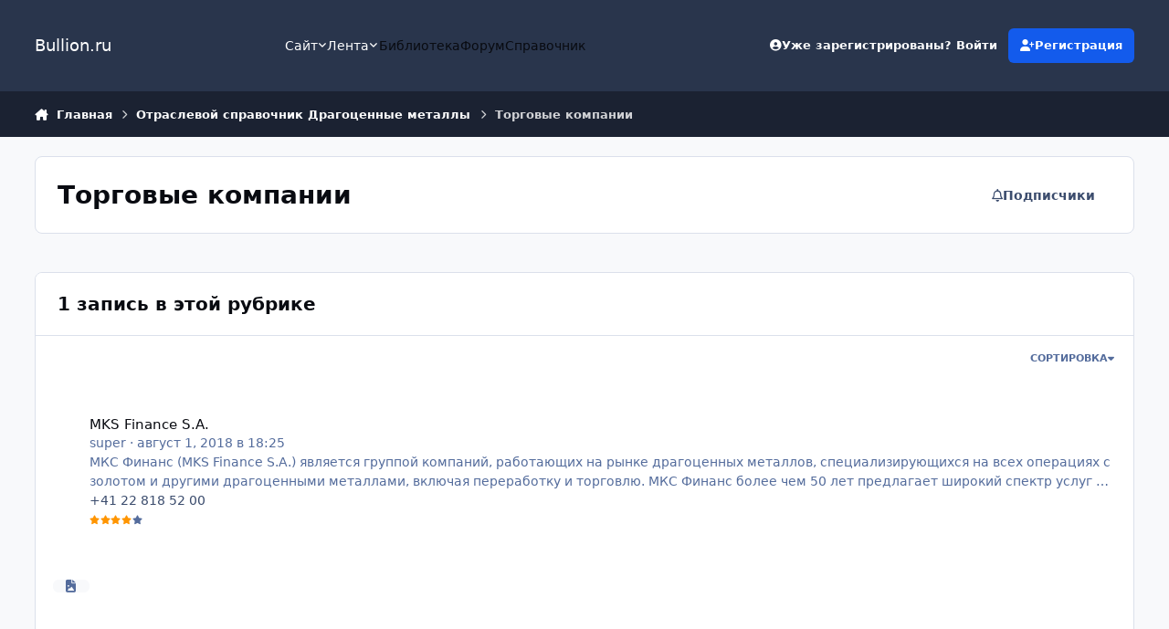

--- FILE ---
content_type: text/html;charset=UTF-8
request_url: https://bullion.ru/cat/trader/
body_size: 12815
content:
<!DOCTYPE html>
<html lang="ru-RU" dir="ltr" 

data-ips-path="/cat/trader/"
data-ips-scheme='system'
data-ips-scheme-active='system'
data-ips-scheme-default='system'
data-ips-theme="21"
data-ips-scheme-toggle="true"


    data-ips-guest


data-ips-theme-setting-change-scheme='1'
data-ips-theme-setting-link-panels='1'
data-ips-theme-setting-nav-bar-icons='0'
data-ips-theme-setting-mobile-icons-location='footer'
data-ips-theme-setting-mobile-footer-labels='1'
data-ips-theme-setting-sticky-sidebar='1'
data-ips-theme-setting-flip-sidebar='0'

data-ips-layout='default'



>
	<head data-ips-hook="head">
		<meta charset="utf-8">
		<title data-ips-hook="title">Торговые компании - Отраслевой справочник Драгоценные металлы</title>
		
		
		
		

	
	<script>(() => document.documentElement.setAttribute('data-ips-scheme', (window.matchMedia('(prefers-color-scheme:dark)').matches) ? 'dark':'light'))();</script>

		


	<script>
		(() => {
			function getCookie(n) {
				let v = `; ${document.cookie}`, parts = v.split(`; ${n}=`);
				if (parts.length === 2) return parts.pop().split(';').shift();
			}
			
			const s = getCookie('ips4_scheme_preference');
			if(!s || s === document.documentElement.getAttribute("data-ips-scheme-active")) return;
			if(s === "system"){
				document.documentElement.setAttribute('data-ips-scheme',(window.matchMedia('(prefers-color-scheme:dark)').matches)?'dark':'light');
			} else {
				document.documentElement.setAttribute("data-ips-scheme",s);
			}
			document.documentElement.setAttribute("data-ips-scheme-active",s);
		})();
	</script>

		
		
		
		
		


	<!--!Font Awesome Free 6 by @fontawesome - https://fontawesome.com License - https://fontawesome.com/license/free Copyright 2024 Fonticons, Inc.-->
	<link rel='stylesheet' href='//bullion.ru/applications/core/interface/static/fontawesome/css/all.min.css?v=6.7.2'>



	<link rel='stylesheet' href='//bullion.ru/static/css/core_global_framework_framework.css?v=5f2676d6301769705851'>

	<link rel='stylesheet' href='//bullion.ru/static/css/core_global_flags.css?v=5f2676d6301769705851'>

	<link rel='stylesheet' href='//bullion.ru/static/css/core_front_core.css?v=5f2676d6301769705851'>

	<link rel='stylesheet' href='//bullion.ru/static/css/cms_front_records_list.css?v=5f2676d6301769705851'>


<!-- Content Config CSS Properties -->
<style id="contentOptionsCSS">
    :root {
        --i-embed-max-width: 1024px;
        --i-embed-default-width: 1024px;
        --i-embed-media-max-width: 100%;
    }
</style>



	
	
	<style id="themeVariables">
		
	</style>

	
		<style id="themeCustomCSS">
			
		</style>
	

	


		



	<meta name="viewport" content="width=device-width, initial-scale=1, viewport-fit=cover">
	<meta name="apple-mobile-web-app-status-bar-style" content="black-translucent">
	
	
		
		
			<meta property="og:image" content="https://bullion.ru/uploads/monthly_2025_11/logo.gif.9c669be8d0046a0ee7d061aa8fb5a023.gif">
		
	
	
		<meta name="twitter:card" content="summary_large_image">
	
	
	
		
			
				
					<meta property="og:url" content="https://bullion.ru/cat/trader/">
				
			
		
	
		
			
				
					<meta property="og:title" content="Торговые компании">
				
			
		
	
		
			
				
					<meta property="og:type" content="website">
				
			
		
	
		
			
		
	
		
			
				
					<meta name="description" content="">
				
			
		
	
		
			
				
					<meta property="og:description" content="">
				
			
		
	
	
		
			<link rel="canonical" href="https://bullion.ru/cat/trader/">
		
	
	
	
	
	
	<link rel="manifest" href="https://bullion.ru/manifest.webmanifest/">
	
	

	
	
		
	

	
	


		

	
	<link rel='icon' href='https://bullion.ru/uploads/monthly_2026_01/favicon.ico' type="image/x-icon">

	</head>
	<body data-ips-hook="body" class="ipsApp ipsApp_front  cCmsDatabase_directory" data-contentClass="IPS\cms\Categories15" data-controller="core.front.core.app" data-pageApp="cms" data-pageLocation="front" data-pageModule="pages" data-pageController="page" >
		<a href="#ipsLayout__main" class="ipsSkipToContent">Перейти к содержанию</a>
		
		
		

<i-pull-to-refresh aria-hidden="true">
	<div class="iPullToRefresh"></div>
</i-pull-to-refresh>
		


	<i-pwa-install id="ipsPwaInstall">
		
		
			
		
		<div class="iPwaInstall__content">
			<div class="iPwaInstall__title">View in the app</div>
			<p class="iPwaInstall__desc">A better way to browse. <strong>Learn more</strong>.</p>
		</div>
		<button type="button" class="iPwaInstall__learnMore" popovertarget="iPwaInstall__learnPopover">Learn more</button>
		<button type="button" class="iPwaInstall__dismiss" id="iPwaInstall__dismiss"><span aria-hidden="true">&times;</span><span class="ipsInvisible">Dismiss</span></button>
	</i-pwa-install>
	
	<i-card popover id="iPwaInstall__learnPopover">
		<button class="iCardDismiss" type="button" tabindex="-1" popovertarget="iPwaInstall__learnPopover" popovertargetaction="hide">Close</button>
		<div class="iCard">
			<div class="iCard__content iPwaInstallPopover">
				<div class="i-flex i-gap_2">
					
						
					
					<div class="i-flex_11 i-align-self_center">
						<div class="i-font-weight_700 i-color_hard">Bullion.ru</div>
						<p>A full-screen app on your home screen with push notifications, badges and more.</p>
					</div>
				</div>

				<div class="iPwaInstallPopover__ios">
					<div class="iPwaInstallPopover__title">
						<svg xmlns="http://www.w3.org/2000/svg" viewBox="0 0 384 512"><path d="M318.7 268.7c-.2-36.7 16.4-64.4 50-84.8-18.8-26.9-47.2-41.7-84.7-44.6-35.5-2.8-74.3 20.7-88.5 20.7-15 0-49.4-19.7-76.4-19.7C63.3 141.2 4 184.8 4 273.5q0 39.3 14.4 81.2c12.8 36.7 59 126.7 107.2 125.2 25.2-.6 43-17.9 75.8-17.9 31.8 0 48.3 17.9 76.4 17.9 48.6-.7 90.4-82.5 102.6-119.3-65.2-30.7-61.7-90-61.7-91.9zm-56.6-164.2c27.3-32.4 24.8-61.9 24-72.5-24.1 1.4-52 16.4-67.9 34.9-17.5 19.8-27.8 44.3-25.6 71.9 26.1 2 49.9-11.4 69.5-34.3z"/></svg>
						<span>To install this app on iOS and iPadOS</span>
					</div>
					<ol class="ipsList ipsList--bullets i-color_soft i-margin-top_2">
						<li>Tap the <svg xmlns='http://www.w3.org/2000/svg' viewBox='0 0 416 550.4' class='iPwaInstallPopover__svg'><path d='M292.8 129.6 208 44.8l-84.8 84.8-22.4-22.4L208 0l107.2 107.2-22.4 22.4Z'/><path d='M192 22.4h32v336h-32v-336Z'/><path d='M368 550.4H48c-27.2 0-48-20.8-48-48v-288c0-27.2 20.8-48 48-48h112v32H48c-9.6 0-16 6.4-16 16v288c0 9.6 6.4 16 16 16h320c9.6 0 16-6.4 16-16v-288c0-9.6-6.4-16-16-16H256v-32h112c27.2 0 48 20.8 48 48v288c0 27.2-20.8 48-48 48Z'/></svg> Share icon in Safari</li>
						<li>Scroll the menu and tap <strong>Add to Home Screen</strong>.</li>
						<li>Tap <strong>Add</strong> in the top-right corner.</li>
					</ol>
				</div>
				<div class="iPwaInstallPopover__android">
					<div class="iPwaInstallPopover__title">
						<svg xmlns="http://www.w3.org/2000/svg" viewBox="0 0 576 512"><path d="M420.6 301.9a24 24 0 1 1 24-24 24 24 0 0 1 -24 24m-265.1 0a24 24 0 1 1 24-24 24 24 0 0 1 -24 24m273.7-144.5 47.9-83a10 10 0 1 0 -17.3-10h0l-48.5 84.1a301.3 301.3 0 0 0 -246.6 0L116.2 64.5a10 10 0 1 0 -17.3 10h0l47.9 83C64.5 202.2 8.2 285.6 0 384H576c-8.2-98.5-64.5-181.8-146.9-226.6"/></svg>
						<span>To install this app on Android</span>
					</div>
					<ol class="ipsList ipsList--bullets i-color_soft i-margin-top_2">
						<li>Tap the 3-dot menu (⋮) in the top-right corner of the browser.</li>
						<li>Tap <strong>Add to Home screen</strong> or <strong>Install app</strong>.</li>
						<li>Confirm by tapping <strong>Install</strong>.</li>
					</ol>
				</div>
			</div>
		</div>
	</i-card>

		
		<div class="ipsLayout" id="ipsLayout" data-ips-hook="layout">
			
			<div class="ipsLayout__app" data-ips-hook="app">
				
				<div data-ips-hook="mobileHeader" class="ipsMobileHeader ipsResponsive_header--mobile">
					
<a href="https://bullion.ru/" data-ips-hook="logo" class="ipsLogo ipsLogo--mobile" accesskey="1">
	
		

		

	
  	<div class="ipsLogo__text">
		<span class="ipsLogo__name" data-ips-theme-text="set__i-logo-text">Bullion.ru</span>
		
			<span class="ipsLogo__slogan" data-ips-theme-text="set__i-logo-slogan"></span>
		
	</div>
</a>
					
<ul data-ips-hook="mobileNavHeader" class="ipsMobileNavIcons ipsResponsive_header--mobile">
	
		<li data-el="guest">
			<button type="button" class="ipsMobileNavIcons__button ipsMobileNavIcons__button--primary" popovertarget="ipsOffCanvas--guest">
				<span>Войти</span>
			</button>
		</li>
	
	
	
    
	
	
</ul>
				</div>
				
				


				
					
<nav class="ipsBreadcrumb ipsBreadcrumb--mobile ipsResponsive_header--mobile" aria-label="Breadcrumbs" >
	<ol itemscope itemtype="https://schema.org/BreadcrumbList" class="ipsBreadcrumb__list">
		<li itemprop="itemListElement" itemscope itemtype="https://schema.org/ListItem">
			<a title="Главная" href="https://bullion.ru/" itemprop="item">
				<i class="fa-solid fa-house-chimney"></i> <span itemprop="name">Главная</span>
			</a>
			<meta itemprop="position" content="1">
		</li>
		
		
		
			
				<li itemprop="itemListElement" itemscope itemtype="https://schema.org/ListItem">
					<a href="https://bullion.ru/cat/" itemprop="item">
						<span itemprop="name">Отраслевой справочник Драгоценные металлы </span>
					</a>
					<meta itemprop="position" content="2">
				</li>
			
			
		
			
				<li aria-current="location" itemprop="itemListElement" itemscope itemtype="https://schema.org/ListItem">
					<span itemprop="name">Торговые компании</span>
					<meta itemprop="position" content="3">
				</li>
			
			
		
	</ol>
	<ul class="ipsBreadcrumb__feed" data-ips-hook="feed">
		
		<li >
			<a data-action="defaultStream" href="https://bullion.ru/discover/" ><i class="fa-regular fa-file-lines"></i> <span data-role="defaultStreamName">Новое</span></a>
		</li>
	</ul>
</nav>
				
				
					<header data-ips-hook="header" class="ipsHeader ipsResponsive_header--desktop">
						
						
							<div data-ips-hook="primaryHeader" class="ipsHeader__primary" >
								<div class="ipsWidth ipsHeader__align">
									<div data-ips-header-position="4" class="ipsHeader__start">


	
		<div data-ips-header-content='logo'>
			<!-- logo -->
			
				
<a href="https://bullion.ru/" data-ips-hook="logo" class="ipsLogo ipsLogo--desktop" accesskey="1">
	
		

		

	
  	<div class="ipsLogo__text">
		<span class="ipsLogo__name" data-ips-theme-text="set__i-logo-text">Bullion.ru</span>
		
			<span class="ipsLogo__slogan" data-ips-theme-text="set__i-logo-slogan"></span>
		
	</div>
</a>
			
			
			    
			    
			    
			    
			
		</div>
	

	

	

	

	
</div>
									<div data-ips-header-position="5" class="ipsHeader__center">


	

	
		<div data-ips-header-content='navigation'>
			<!-- navigation -->
			
			
			    
				    


<nav data-ips-hook="navBar" class="ipsNav" aria-label="Primary">
	<i-navigation-menu >
		<ul class="ipsNavBar" data-role="menu">
			


	
		
		
		
		<li  data-id="1"  data-navApp="core" data-navExt="Menu" >
			
			
				<button popovertarget="elNavSecondary_1" type="button" class="ipsNavBar__item">
					<span class="ipsNavBar__icon" aria-hidden="true">
						
							<i class="fa-solid fa-bars-staggered"></i>
						
					</span>
					<span class="ipsNavBar__text">
						<span class="ipsNavBar__label">Сайт</span>
						<i class="fa-solid fa-angle-down"></i>
					</span>
				</button>
				
					<ul class='ipsNav__dropdown' id='elNavSecondary_1' popover>
						
							

	

	
		
			<li >
				<a href='https://bullion.ru/gallery/' >
					<span class="ipsNavBar__icon" aria-hidden="true">
						
							<i class="fa-solid" style="--icon:'\f87c'"></i>
						
					</span>
					<span class="ipsNavBar__text">
						<span class="ipsNavBar__label">Фото</span>
					</span>
				</a>
			</li>
		
	

	
		
			<li >
				<a href='https://bullion.ru/files/' >
					<span class="ipsNavBar__icon" aria-hidden="true">
						
							<i class="fa-solid" style="--icon:'\f019'"></i>
						
					</span>
					<span class="ipsNavBar__text">
						<span class="ipsNavBar__label">Файлы</span>
					</span>
				</a>
			</li>
		
	

	
		
			<li >
				<a href='https://bullion.ru' >
					<span class="ipsNavBar__icon" aria-hidden="true">
						
							<i class="fa-solid" style="--icon:'\f15c'"></i>
						
					</span>
					<span class="ipsNavBar__text">
						<span class="ipsNavBar__label">Драгоценные металлы</span>
					</span>
				</a>
			</li>
		
	

	
		
			<li >
				<a href='https://bullion.ru/events/' >
					<span class="ipsNavBar__icon" aria-hidden="true">
						
							<i class="fa-solid" style="--icon:'\f133'"></i>
						
					</span>
					<span class="ipsNavBar__text">
						<span class="ipsNavBar__label">Календарь</span>
					</span>
				</a>
			</li>
		
	

	
		
			<li >
				<a href='https://bullion.ru/guidelines/' >
					<span class="ipsNavBar__icon" aria-hidden="true">
						
							<i class="fa-solid" style="--icon:'\f058'"></i>
						
					</span>
					<span class="ipsNavBar__text">
						<span class="ipsNavBar__label">Правила</span>
					</span>
				</a>
			</li>
		
	

	

	

	
		
			<li >
				<a href='https://bullion.ru/leaderboard/' >
					<span class="ipsNavBar__icon" aria-hidden="true">
						
							<i class="fa-solid" style="--icon:'\f091'"></i>
						
					</span>
					<span class="ipsNavBar__text">
						<span class="ipsNavBar__label">Лидеры</span>
					</span>
				</a>
			</li>
		
	

						
					</ul>
				
			
		</li>
	

	
		
		
		
		<li  data-id="2"  data-navApp="core" data-navExt="Menu" >
			
			
				<button popovertarget="elNavSecondary_2" type="button" class="ipsNavBar__item">
					<span class="ipsNavBar__icon" aria-hidden="true">
						
							<i class="fa-regular fa-newspaper"></i>
						
					</span>
					<span class="ipsNavBar__text">
						<span class="ipsNavBar__label">Лента</span>
						<i class="fa-solid fa-angle-down"></i>
					</span>
				</button>
				
					<ul class='ipsNav__dropdown' id='elNavSecondary_2' popover>
						
							

	
		
			<li >
				<a href='https://bullion.ru/discover/' >
					<span class="ipsNavBar__icon" aria-hidden="true">
						
							<i class="fa-solid" style="--icon:'\f0ca'"></i>
						
					</span>
					<span class="ipsNavBar__text">
						<span class="ipsNavBar__label">Новое</span>
					</span>
				</a>
			</li>
		
	

	

	

	

	

	
		
			<li >
				<a href='https://bullion.ru/featured/' >
					<span class="ipsNavBar__icon" aria-hidden="true">
						
							<i class="fa-solid" style="--icon:'\f1c5'"></i>
						
					</span>
					<span class="ipsNavBar__text">
						<span class="ipsNavBar__label">Избранное</span>
					</span>
				</a>
			</li>
		
	

						
					</ul>
				
			
		</li>
	

	
		
		
		
		<li  data-id="19"  data-navApp="cms" data-navExt="Pages" >
			
			
				<a href="https://bullion.ru/library/"  data-navItem-id="19" >
					<span class="ipsNavBar__icon" aria-hidden="true">
						
							<i class="fa-solid" style="--icon:'\f15c'"></i>
						
					</span>
					<span class="ipsNavBar__text">
						<span class="ipsNavBar__label">Библиотека</span>
					</span>
				</a>
			
		</li>
	

	
		
		
		
		<li  data-id="10"  data-navApp="forums" data-navExt="Forums" >
			
			
				<a href="https://bullion.ru/forums/"  data-navItem-id="10" >
					<span class="ipsNavBar__icon" aria-hidden="true">
						
							<i class="fa-solid" style="--icon:'\f075'"></i>
						
					</span>
					<span class="ipsNavBar__text">
						<span class="ipsNavBar__label">Форум</span>
					</span>
				</a>
			
		</li>
	

	
		
		
			
		
		
		<li  data-id="20" data-active data-navApp="cms" data-navExt="Pages" >
			
			
				<a href="https://bullion.ru/cat/"  data-navItem-id="20" aria-current="page">
					<span class="ipsNavBar__icon" aria-hidden="true">
						
							<i class="fa-solid" style="--icon:'\f15c'"></i>
						
					</span>
					<span class="ipsNavBar__text">
						<span class="ipsNavBar__label">Справочник</span>
					</span>
				</a>
			
		</li>
	

			<li data-role="moreLi" hidden>
				<button popovertarget="nav__more" type="button">
					<span class="ipsNavBar__icon" aria-hidden="true">
						<i class="fa-solid fa-bars"></i>
					</span>
					<span class="ipsNavBar__text">
						<span class="ipsNavBar__label">Больше</span>
						<i class="fa-solid fa-angle-down"></i>
					</span>
				</button>
				<ul class="ipsNav__dropdown" id="nav__more" popover data-role="moreMenu"></ul>
			</li>
		</ul>
		<div class="ipsNavPriority js-ipsNavPriority" aria-hidden="true">
			<ul class="ipsNavBar" data-role="clone">
				<li data-role="moreLiClone">
					<button popovertarget="nav__more" type="button">
						<span class="ipsNavBar__icon" aria-hidden="true">
							<i class="fa-solid fa-bars"></i>
						</span>
						<span class="ipsNavBar__text">
							<span class="ipsNavBar__label">Больше</span>
							<i class="fa-solid fa-angle-down"></i>
						</span>
					</button>
				</li>
				


	
		
		
		
		<li  data-id="1"  data-navApp="core" data-navExt="Menu" >
			
			
				<button popovertarget="elNavSecondary_1" type="button" class="ipsNavBar__item">
					<span class="ipsNavBar__icon" aria-hidden="true">
						
							<i class="fa-solid fa-bars-staggered"></i>
						
					</span>
					<span class="ipsNavBar__text">
						<span class="ipsNavBar__label">Сайт</span>
						<i class="fa-solid fa-angle-down"></i>
					</span>
				</button>
				
			
		</li>
	

	
		
		
		
		<li  data-id="2"  data-navApp="core" data-navExt="Menu" >
			
			
				<button popovertarget="elNavSecondary_2" type="button" class="ipsNavBar__item">
					<span class="ipsNavBar__icon" aria-hidden="true">
						
							<i class="fa-regular fa-newspaper"></i>
						
					</span>
					<span class="ipsNavBar__text">
						<span class="ipsNavBar__label">Лента</span>
						<i class="fa-solid fa-angle-down"></i>
					</span>
				</button>
				
			
		</li>
	

	
		
		
		
		<li  data-id="19"  data-navApp="cms" data-navExt="Pages" >
			
			
				<a href="https://bullion.ru/library/"  data-navItem-id="19" >
					<span class="ipsNavBar__icon" aria-hidden="true">
						
							<i class="fa-solid" style="--icon:'\f15c'"></i>
						
					</span>
					<span class="ipsNavBar__text">
						<span class="ipsNavBar__label">Библиотека</span>
					</span>
				</a>
			
		</li>
	

	
		
		
		
		<li  data-id="10"  data-navApp="forums" data-navExt="Forums" >
			
			
				<a href="https://bullion.ru/forums/"  data-navItem-id="10" >
					<span class="ipsNavBar__icon" aria-hidden="true">
						
							<i class="fa-solid" style="--icon:'\f075'"></i>
						
					</span>
					<span class="ipsNavBar__text">
						<span class="ipsNavBar__label">Форум</span>
					</span>
				</a>
			
		</li>
	

	
		
		
			
		
		
		<li  data-id="20" data-active data-navApp="cms" data-navExt="Pages" >
			
			
				<a href="https://bullion.ru/cat/"  data-navItem-id="20" aria-current="page">
					<span class="ipsNavBar__icon" aria-hidden="true">
						
							<i class="fa-solid" style="--icon:'\f15c'"></i>
						
					</span>
					<span class="ipsNavBar__text">
						<span class="ipsNavBar__label">Справочник</span>
					</span>
				</a>
			
		</li>
	

			</ul>
		</div>
	</i-navigation-menu>
</nav>
			    
			    
			    
			    
			
		</div>
	

	

	

	
</div>
									<div data-ips-header-position="6" class="ipsHeader__end">


	

	

	
		<div data-ips-header-content='user'>
			<!-- user -->
			
			
			    
			    
			        
				    

	<ul id="elUserNav" data-ips-hook="userBarGuest" class="ipsUserNav ipsUserNav--guest">
        
		
        
        
        
            
            <li id="elSignInLink" data-el="sign-in">
                <button type="button" id="elUserSignIn" popovertarget="elUserSignIn_menu" class="ipsUserNav__link">
                	<i class="fa-solid fa-circle-user"></i>
                	<span class="ipsUserNav__text">Уже зарегистрированы? Войти</span>
                </button>                
                
<i-dropdown popover id="elUserSignIn_menu">
	<div class="iDropdown">
		<form accept-charset='utf-8' method='post' action='https://bullion.ru/login/'>
			<input type="hidden" name="csrfKey" value="8de4056615831fd5fc30c53ea15195a5">
			<input type="hidden" name="ref" value="aHR0cHM6Ly9idWxsaW9uLnJ1L2NhdC90cmFkZXIv">
			<div data-role="loginForm">
				
				
				
					
<div class="">
	<h4 class="ipsTitle ipsTitle--h3 i-padding_2 i-padding-bottom_0 i-color_hard">Войти</h4>
	<ul class='ipsForm ipsForm--vertical ipsForm--login-popup'>
		<li class="ipsFieldRow ipsFieldRow--noLabel ipsFieldRow--fullWidth">
			<label class="ipsFieldRow__label" for="login_popup_email">Email адрес</label>
			<div class="ipsFieldRow__content">
                <input type="email" class='ipsInput ipsInput--text' placeholder="Email адрес" name="auth" autocomplete="email" id='login_popup_email'>
			</div>
		</li>
		<li class="ipsFieldRow ipsFieldRow--noLabel ipsFieldRow--fullWidth">
			<label class="ipsFieldRow__label" for="login_popup_password">Пароль</label>
			<div class="ipsFieldRow__content">
				<input type="password" class='ipsInput ipsInput--text' placeholder="Пароль" name="password" autocomplete="current-password" id='login_popup_password'>
			</div>
		</li>
		<li class="ipsFieldRow ipsFieldRow--checkbox">
			<input type="checkbox" name="remember_me" id="remember_me_checkbox_popup" value="1" checked class="ipsInput ipsInput--toggle">
			<div class="ipsFieldRow__content">
				<label class="ipsFieldRow__label" for="remember_me_checkbox_popup">Запомнить</label>
				<div class="ipsFieldRow__desc">Не рекомендуется для компьютеров с общим доступом</div>
			</div>
		</li>
		<li class="ipsSubmitRow">
			<button type="submit" name="_processLogin" value="usernamepassword" class="ipsButton ipsButton--primary i-width_100p">Войти</button>
			
				<p class="i-color_soft i-link-color_inherit i-font-weight_500 i-font-size_-1 i-margin-top_2">
					
						<a href='https://bullion.ru/lostpassword/' data-ipsDialog data-ipsDialog-title='Забыли пароль?'>
					
					Забыли пароль?</a>
				</p>
			
		</li>
	</ul>
</div>
				
			</div>
		</form>
	</div>
</i-dropdown>
            </li>
            
        
		
			<li data-el="sign-up">
				
					<a href="https://bullion.ru/register/" class="ipsUserNav__link ipsUserNav__link--sign-up" data-ipsdialog data-ipsdialog-size="narrow" data-ipsdialog-title="Регистрация"  id="elRegisterButton">
						<i class="fa-solid fa-user-plus"></i>
						<span class="ipsUserNav__text">Регистрация</span>
					</a>
				
			</li>
		
		
	</ul>

			    
			    
			    
			
		</div>
	

	

	
</div>
								</div>
							</div>
						
						
							<div data-ips-hook="secondaryHeader" class="ipsHeader__secondary" >
								<div class="ipsWidth ipsHeader__align">
									<div data-ips-header-position="7" class="ipsHeader__start">


	

	

	

	
		<div data-ips-header-content='breadcrumb'>
			<!-- breadcrumb -->
			
			
			    
			    
			    
				    
<nav class="ipsBreadcrumb ipsBreadcrumb--top " aria-label="Breadcrumbs" >
	<ol itemscope itemtype="https://schema.org/BreadcrumbList" class="ipsBreadcrumb__list">
		<li itemprop="itemListElement" itemscope itemtype="https://schema.org/ListItem">
			<a title="Главная" href="https://bullion.ru/" itemprop="item">
				<i class="fa-solid fa-house-chimney"></i> <span itemprop="name">Главная</span>
			</a>
			<meta itemprop="position" content="1">
		</li>
		
		
		
			
				<li itemprop="itemListElement" itemscope itemtype="https://schema.org/ListItem">
					<a href="https://bullion.ru/cat/" itemprop="item">
						<span itemprop="name">Отраслевой справочник Драгоценные металлы </span>
					</a>
					<meta itemprop="position" content="2">
				</li>
			
			
		
			
				<li aria-current="location" itemprop="itemListElement" itemscope itemtype="https://schema.org/ListItem">
					<span itemprop="name">Торговые компании</span>
					<meta itemprop="position" content="3">
				</li>
			
			
		
	</ol>
	<ul class="ipsBreadcrumb__feed" data-ips-hook="feed">
		
		<li >
			<a data-action="defaultStream" href="https://bullion.ru/discover/" ><i class="fa-regular fa-file-lines"></i> <span data-role="defaultStreamName">Новое</span></a>
		</li>
	</ul>
</nav>
			    
			    
			
		</div>
	

	
</div>
									<div data-ips-header-position="8" class="ipsHeader__center">


	

	

	

	

	
</div>
									<div data-ips-header-position="9" class="ipsHeader__end">


	

	

	

	

	
		<div data-ips-header-content='search'>
			<!-- search -->
			
			
			    
			    
			    
			    
				    

			    
			
		</div>
	
</div>
								</div>
							</div>
						
					</header>
				
				<main data-ips-hook="main" class="ipsLayout__main" id="ipsLayout__main" tabindex="-1">
					<div class="ipsWidth ipsWidth--main-content">
						<div class="ipsContentWrap">
							
							

							<div class="ipsLayout__columns">
								<section data-ips-hook="primaryColumn" class="ipsLayout__primary-column">
									
									
									
                                    
									

	





    
    

									


	<header class="ipsPageHeader ipsBox ipsPull ipsPageHeader--database-category">
		<div class="ipsPageHeader__row">
			<div class='ipsPageHeader__primary'>
				<h1 class='ipsPageHeader__title'>Торговые компании</h1>
				<div class='ipsPageHeader__desc'></div>
			</div>
			<div class="ipsButtons">
				

<div data-followApp='cms' data-followArea='categories15' data-followID='64' data-controller='core.front.core.followButton'>
	

	<a data-ips-hook="guest" href="https://bullion.ru/login/" rel="nofollow" class="ipsButton ipsButton--follow" data-role="followButton" data-ipstooltip title="Авторизация">
		<span>
			<i class="fa-regular fa-bell"></i>
			<span class="ipsButton__label">Подписчики</span>
		</span>
		
	</a>

</div>
			</div>
		</div>
	</header>





	<ul class="ipsButtons ipsButtons--main">
		
		
	</ul>



<div class='ipsBox ipsBox--cmsCategoryTable ipsPull'  data-baseurl='https://bullion.ru/cat/trader/?d=15' data-resort='listResort' data-controller='core.global.core.table'>

    
	<h2 class='ipsBox__header'>
	    
	    
	        1 запись в этой рубрике
	    
	</h2>
	

	<div class="ipsButtonBar ipsButtonBar--top">
		
		<div class='ipsButtonBar__end'>
			<ul class='ipsDataFilters'>
				
					<li>
						<button type="button" id="elSortByMenu_1fd19c914675a844053d983aec4050d8" popovertarget="elSortByMenu_1fd19c914675a844053d983aec4050d8_menu" class='ipsDataFilters__button' data-role='sortButton'>Сортировка <i class="fa-solid fa-caret-down"></i></button>
						<i-dropdown popover id="elSortByMenu_1fd19c914675a844053d983aec4050d8_menu" data-i-dropdown-selectable="radio">
							<div class="iDropdown">
								<ul class="iDropdown__items">
									
									
										<li><a href="https://bullion.ru/cat/trader/?d=15&amp;sortby=record_last_comment&amp;sortdirection=desc" rel="nofollow"  data-ipsMenuValue="record_last_comment" data-sortDirection='desc'><i class="iDropdown__input"></i>Дата последнего комментария</a></li>
									
										<li><a href="https://bullion.ru/cat/trader/?d=15&amp;sortby=field_64&amp;sortdirection=asc" rel="nofollow"  data-ipsMenuValue="field_64" data-sortDirection='asc'><i class="iDropdown__input"></i>Заголовок</a></li>
									
										<li><a href="https://bullion.ru/cat/trader/?d=15&amp;sortby=record_rating&amp;sortdirection=desc" rel="nofollow"  data-ipsMenuValue="record_rating" data-sortDirection='desc'><i class="iDropdown__input"></i>Наивысший рейтинг</a></li>
									
										<li><a href="https://bullion.ru/cat/trader/?d=15&amp;sortby=record_saved&amp;sortdirection=desc" rel="nofollow"  data-ipsMenuValue="record_saved" data-sortDirection='desc'><i class="iDropdown__input"></i>Дата начала</a></li>
									
										<li><a href="https://bullion.ru/cat/trader/?d=15&amp;sortby=record_comments&amp;sortdirection=desc" rel="nofollow"  data-ipsMenuValue="record_comments" data-sortDirection='desc'><i class="iDropdown__input"></i>Самые комментируемые</a></li>
									
										<li><a href="https://bullion.ru/cat/trader/?d=15&amp;sortby=record_reviews&amp;sortdirection=desc" rel="nofollow"  data-ipsMenuValue="record_reviews" data-sortDirection='desc'><i class="iDropdown__input"></i>Больше отзывов</a></li>
									
										<li><a href="https://bullion.ru/cat/trader/?d=15&amp;sortby=record_views&amp;sortdirection=desc" rel="nofollow"  data-ipsMenuValue="record_views" data-sortDirection='desc'><i class="iDropdown__input"></i>Самые просматриваемые</a></li>
									
										<li><a href="https://bullion.ru/cat/trader/?d=15&amp;sortby=record_updated&amp;sortdirection=desc" rel="nofollow"  data-ipsMenuValue="record_updated" data-sortDirection='desc'><i class="iDropdown__input"></i>Последнее обновление</a></li>
									
										<li><a href="https://bullion.ru/cat/trader/?d=15&amp;sortby=record_publish_date&amp;sortdirection=desc" rel="nofollow"  data-ipsMenuValue="record_publish_date" data-sortDirection='desc'><i class="iDropdown__input"></i>Дата публикации</a></li>
									
										<li><a href="https://bullion.ru/cat/trader/?d=15&amp;sortby=primary_id_field&amp;sortdirection=asc" rel="nofollow" aria-selected="true" data-ipsMenuValue="primary_id_field" data-sortDirection='asc'><i class="iDropdown__input"></i>ID записи</a></li>
									
										<li><a href="https://bullion.ru/cat/trader/?d=15&amp;sortby=field_66&amp;sortdirection=desc" rel="nofollow"  data-ipsMenuValue="field_66" data-sortDirection='desc'><i class="iDropdown__input"></i>Телефон</a></li>
									
										<li><a href="https://bullion.ru/cat/trader/?d=15&amp;sortby=field_68&amp;sortdirection=desc" rel="nofollow"  data-ipsMenuValue="field_68" data-sortDirection='desc'><i class="iDropdown__input"></i>Адрес</a></li>
									
									
										<li><hr></li>
										<li>
											<a href='https://bullion.ru/cat/trader/?d=15&amp;advancedSearchForm=1&amp;sortby=cms_custom_database_15.primary_id_field&amp;sortdirection=asc' rel="nofollow" data-ipsDialog data-ipsDialog-title='Своя сортировка' ><i class="fa-solid fa-sliders"></i>Кастом</a>
										</li>
									
								</ul>
							</div>
						</i-dropdown>
					</li>
				
				
				
			</ul>
		</div>
	</div>
	
			
				<i-data>
					<ol class="ipsData ipsData--entries ipsData--table  ipsData--cms-entries" id='elTable_1fd19c914675a844053d983aec4050d8' data-role="tableRows">
						


	
	



	
	<li class="ipsData__item   " data-rowID='134' data-ips-read>
		<a href='https://bullion.ru/cat/trader/mks-finance-sa-r134/' class="ipsLinkPanel" aria-hidden="true" tabindex="-1"><span>MKS Finance S.A.</span></a>
		
		    <div class="ipsData__image" aria-hidden="true">
			    
				    <i></i>
			    
		    </div>
		
		<div class='ipsData__content'>
			<div class='ipsData__main'>
				<div class='ipsData__title'>
					<div class='ipsBadges'>
						

										
					</div>
					
					<h4>
						
						<a href='https://bullion.ru/cat/trader/mks-finance-sa-r134/'>
							MKS Finance S.A.
						</a>
					</h4>
					
				</div>
				<div class='ipsData__meta'>
					<span>


<span class="ipsUsername" translate="no">super</span> &middot; <time datetime='2018-08-01T18:25:43Z' title='01.08.2018 18:25' data-short='Авг 1, 2018' class='ipsTime ipsTime--long'><span class='ipsTime__long'>август 1, 2018 в 18:25</span><span class='ipsTime__short'>Авг 1, 2018</span></time></span>
				</div>
				<div class='ipsData__desc'>МКС Финанс (MKS Finance S.A.) является группой компаний, работающих на рынке драгоценных металлов, специализирующихся на всех операциях с золотом и другими драгоценными металлами, включая переработку и торговлю.
 


	МКС Финанс более чем 50 лет предлагает широкий спектр услуг на этих рынках.
 


	MKS is a precious metals and financial services group of companies specializing in all aspects of gold and other precious metals processing and trading. It develops and maintains long-term relationships</div>
				
				
					<ul class='ipsData__fields'>
						
							
								<li>+41 22 818 52 00</li>
							
						
					</ul>
				
			</div>
			
			
			
				
<div  class='ipsRating  ipsRating_small'>
	
	<ul class='ipsRating_collective' data-v="4">
		
			
				<li class='ipsRating_on'>
					<i class='fa-solid fa-star'></i>
				</li>
			
		
			
				<li class='ipsRating_on'>
					<i class='fa-solid fa-star'></i>
				</li>
			
		
			
				<li class='ipsRating_on'>
					<i class='fa-solid fa-star'></i>
				</li>
			
		
			
				<li class='ipsRating_on'>
					<i class='fa-solid fa-star'></i>
				</li>
			
		
			
				<li class='ipsRating_off'>
					<i class='fa-solid fa-star'></i>
				</li>
			
		
	</ul>
</div>
			
			<div class="ipsData__extra">
				<div class="ipsData__last ipsData__last--author">
					

	<span data-ips-hook="userPhotoWithoutUrl" class="ipsUserPhoto ipsUserPhoto--tiny " data-group="4">
		<img src="https://bullion.ru/uploads/monthly_2015_09/medium.chudo.gif.4e874bcdb970684ff7c40d1109291c5a.thumb.gif.33663196fa0fee57295129ec2ac637f2.gif" alt="super" loading="lazy">
	</span>

					<div class='ipsData__last-text'>
						<div class='ipsData__last-primary'>


<span class="ipsUsername" translate="no">super</span></div>
						<div class='ipsData__last-secondary'><time datetime='2018-08-01T18:25:43Z' title='01.08.2018 18:25' data-short='Авг 1, 2018' class='ipsTime ipsTime--long'><span class='ipsTime__long'>август 1, 2018 в 18:25</span><span class='ipsTime__short'>Авг 1, 2018</span></time></div>
					</div>
				</div>
				
					<div class="ipsData__last">
						
							

	<span data-ips-hook="userPhotoWithoutUrl" class="ipsUserPhoto ipsUserPhoto--tiny " data-group="4">
		<img src="https://bullion.ru/uploads/monthly_2015_09/medium.chudo.gif.4e874bcdb970684ff7c40d1109291c5a.thumb.gif.33663196fa0fee57295129ec2ac637f2.gif" alt="super" loading="lazy">
	</span>

						
						<div class='ipsData__last-text'>
							<div class='ipsData__last-primary'>
								
									
										


<span class="ipsUsername" translate="no">super</span>
									
								
							</div>
							<div class='ipsData__last-secondary'>
								<a href='https://bullion.ru/cat/trader/mks-finance-sa-r134/?&amp;do=getLastComment&amp;d=15&amp;id=134' title='Перейти к последнему сообщению'>
									
										<time datetime='2018-08-01T18:25:43Z' title='01.08.2018 18:25' data-short='Авг 1, 2018' class='ipsTime ipsTime--long'><span class='ipsTime__long'>август 1, 2018 в 18:25</span><span class='ipsTime__short'>Авг 1, 2018</span></time>
									
								</a>
							</div>
						</div>
					</div>
				
				<ul class='ipsData__stats'>
					
						<li  data-statType='comments' data-v="0">
							<span class='ipsData__stats-icon' data-stat-value='0' aria-hidden="true" data-ipstooltip title='0 комментариев'></span>
							<span class='ipsData__stats-label'>0  комментариев</span>
						</li>
					
						<li  data-statType='num_views' data-v="2847">
							<span class='ipsData__stats-icon' data-stat-value='2 847' aria-hidden="true" data-ipstooltip title='2,8т  просмотров'></span>
							<span class='ipsData__stats-label'>2 847  просмотров</span>
						</li>
					
				</ul>
			</div>			
		</div>
		
	</li>

					</ol>
				</i-data>
			
			
	<div class="ipsButtonBar ipsButtonBar--bottom ipsHide" data-role="tablePagination">
		


	</div>
</div>


	<ul class="ipsButtons ipsButtons--main i-margin-block_block">
		
		
	</ul>



	<div class="ipsPageActions ipsBox i-padding_2 ipsPull ipsResponsive_showPhone">
		

<div data-followApp='cms' data-followArea='categories15' data-followID='64' data-controller='core.front.core.followButton'>
	

	<a data-ips-hook="guest" href="https://bullion.ru/login/" rel="nofollow" class="ipsButton ipsButton--follow" data-role="followButton" data-ipstooltip title="Авторизация">
		<span>
			<i class="fa-regular fa-bell"></i>
			<span class="ipsButton__label">Подписчики</span>
		</span>
		
	</a>

</div>
	</div>


									



    
    

								</section>
								


							</div>
							
								
<nav class="ipsBreadcrumb ipsBreadcrumb--bottom " aria-label="Breadcrumbs" >
	<ol itemscope itemtype="https://schema.org/BreadcrumbList" class="ipsBreadcrumb__list">
		<li itemprop="itemListElement" itemscope itemtype="https://schema.org/ListItem">
			<a title="Главная" href="https://bullion.ru/" itemprop="item">
				<i class="fa-solid fa-house-chimney"></i> <span itemprop="name">Главная</span>
			</a>
			<meta itemprop="position" content="1">
		</li>
		
		
		
			
				<li itemprop="itemListElement" itemscope itemtype="https://schema.org/ListItem">
					<a href="https://bullion.ru/cat/" itemprop="item">
						<span itemprop="name">Отраслевой справочник Драгоценные металлы </span>
					</a>
					<meta itemprop="position" content="2">
				</li>
			
			
		
			
				<li aria-current="location" itemprop="itemListElement" itemscope itemtype="https://schema.org/ListItem">
					<span itemprop="name">Торговые компании</span>
					<meta itemprop="position" content="3">
				</li>
			
			
		
	</ol>
	<ul class="ipsBreadcrumb__feed" data-ips-hook="feed">
		
		<li >
			<a data-action="defaultStream" href="https://bullion.ru/discover/" ><i class="fa-regular fa-file-lines"></i> <span data-role="defaultStreamName">Новое</span></a>
		</li>
	</ul>
</nav>
							
							
							
						</div>
					</div>
				</main>
				
					<div class="ipsFooter" data-ips-hook="footerWrapper">
						<aside class="ipsFooter__widgets ipsWidth">
							



    
    

						</aside>
						<footer data-ips-hook="footer" class="ipsFooter__footer">
							<div class="ipsWidth">
								<div class="ipsFooter__align">
									

<ul class="ipsColorSchemeChanger" data-controller="core.front.core.colorScheme" data-ips-hook="themeList">
	<li data-ipstooltip title="Light Mode">
		<button data-ips-prefers-color-scheme="light">
			<i class="fa-regular fa-lightbulb"></i>
			<span class="ipsInvisible">Light Mode</span>
		</button>
	</li>
	<li data-ipstooltip title="Dark Mode">
		<button data-ips-prefers-color-scheme="dark">
			<i class="fa-regular fa-moon"></i>
			<span class="ipsInvisible">Dark Mode</span>
		</button>
	</li>
	<li data-ipstooltip title="System Preference">
		<button data-ips-prefers-color-scheme="system">
			<i class="fa-solid fa-circle-half-stroke"></i>
			<span class="ipsInvisible">System Preference</span>
		</button>
	</li>
</ul>

<hr>

	<ul data-ips-hook="links" class="ipsFooterLinks">
		
		
			<li data-ips-hook="languages">
				<button type="button" id="elNavLang" popovertarget="elNavLang_menu">Язык - Lang <i class="fa-solid fa-angle-down"></i></button>
				<i-dropdown id="elNavLang_menu" popover data-i-dropdown-append>
					<div class="iDropdown">
						<form action="//bullion.ru/language/?csrfKey=8de4056615831fd5fc30c53ea15195a5" method="post" class="iDropdown__content">
							<input type="hidden" name="ref" value="aHR0cHM6Ly9idWxsaW9uLnJ1L2NhdC90cmFkZXIv">
							<ul class="iDropdown__items">
								
									<li>
										<button type="submit" name="id" value="1" ><i class="ipsFlag ipsFlag-us"></i> English (USA) </button>
									</li>
								
									<li>
										<button type="submit" name="id" value="2" aria-selected="true" ><i class="ipsFlag ipsFlag-ru"></i> Русский (RU) (По умолчанию)</button>
									</li>
								
							</ul>
						</form>
					</div>
				</i-dropdown>
			</li>
		
		
			
			
		
		
			<li><a href="https://bullion.ru/privacy/">Политика конфиденциальности</a></li>
		
		
		<li><a rel="nofollow" href="https://bullion.ru/cookies/">Cookie-файлы</a></li>
		
	</ul>

<p class="ipsCopyright">
	<span class="ipsCopyright__user">Bullion.ru</span>
	
</p>
								</div>
							</div>
						</footer>
					</div>
				
				
			</div>
		</div>
		
		
			

	<nav data-ips-hook="mobileFooter" class="ipsMobileFooter" id="ipsMobileFooter">
		<ul>
			
				
				
				
				
					<li data-el="sign-in" class="ipsMobileFooter__item">
						<a href="https://bullion.ru/login/" class="ipsMobileFooter__link">
							<span class="ipsMobileFooter__icon">
								<svg xmlns="http://www.w3.org/2000/svg" height="16" width="16" viewbox="0 0 512 512"><path d="M399 384.2C376.9 345.8 335.4 320 288 320H224c-47.4 0-88.9 25.8-111 64.2c35.2 39.2 86.2 63.8 143 63.8s107.8-24.7 143-63.8zM0 256a256 256 0 1 1 512 0A256 256 0 1 1 0 256zm256 16a72 72 0 1 0 0-144 72 72 0 1 0 0 144z"></path></svg>
							</span>
							<span class="ipsMobileFooter__text">Войти</span>
						</a>
					</li>
				
				
					<li data-el="sign-up" class="ipsMobileFooter__item">
						
							<a href="https://bullion.ru/register/" class="ipsMobileFooter__link ipsMobileFooter__link--sign-up">
								<span class="ipsMobileFooter__icon">
									<svg xmlns="http://www.w3.org/2000/svg" height="16" width="20" viewbox="0 0 640 512"><path d="M96 128a128 128 0 1 1 256 0A128 128 0 1 1 96 128zM0 482.3C0 383.8 79.8 304 178.3 304h91.4C368.2 304 448 383.8 448 482.3c0 16.4-13.3 29.7-29.7 29.7H29.7C13.3 512 0 498.7 0 482.3zM504 312V248H440c-13.3 0-24-10.7-24-24s10.7-24 24-24h64V136c0-13.3 10.7-24 24-24s24 10.7 24 24v64h64c13.3 0 24 10.7 24 24s-10.7 24-24 24H552v64c0 13.3-10.7 24-24 24s-24-10.7-24-24z"></path></svg>
								</span>
								<span class="ipsMobileFooter__text">Регистрация</span>
							</a>
						
					</li>
				
			
			
			
			<li data-el="more" class="ipsMobileFooter__item">
				<button type="button" class="ipsMobileFooter__link" popovertarget="ipsOffCanvas--navigation">
					<span class="ipsMobileFooter__icon">
						<svg xmlns="http://www.w3.org/2000/svg" height="16" width="14" viewbox="0 0 448 512"><path d="M0 96C0 78.3 14.3 64 32 64H416c17.7 0 32 14.3 32 32s-14.3 32-32 32H32C14.3 128 0 113.7 0 96zM0 256c0-17.7 14.3-32 32-32H416c17.7 0 32 14.3 32 32s-14.3 32-32 32H32c-17.7 0-32-14.3-32-32zM448 416c0 17.7-14.3 32-32 32H32c-17.7 0-32-14.3-32-32s14.3-32 32-32H416c17.7 0 32 14.3 32 32z"></path></svg>
					</span>
					
					
					<span class="ipsMobileFooter__text">Меню</span>
				</button>
			</li>
		</ul>
	</nav>




<i-card id="ipsOffCanvas--guest" popover class="ipsOffCanvas">
	<div class="iCard">
		<header class="iCard__header">
			<h4>Account</h4>
			<div class="iCard__headerButtons">
				<button popovertarget="ipsOffCanvas--guest">
					<i class="fa-solid fa-xmark"></i>
					<span class="ipsInvisible">Close panel</span>
				</button>
			</div>
		</header>
		<div class="iCard__content">
			<ul class="ipsOffCanvas__nav ipsOffCanvas__nav--navigation">
				
				
				
				
					<li data-el="sign-in">
						<a href="https://bullion.ru/login/">
							<span class="ipsOffCanvas__icon">
								<i class="fa-solid fa-circle-user"></i>
							</span>
							<span class="ipsOffCanvas__label">Уже зарегистрированы? Войти</span>
						</a>
					</li>
				
				
					<li data-el="sign-up">
						
							<a href="https://bullion.ru/register/">
								<span class="ipsOffCanvas__icon">
									<i class="fa-solid fa-user-plus"></i>
								</span>
								<span class="ipsOffCanvas__label">Регистрация</span>
							</a>
						
					</li>
				
			</ul>
		</div>
	</div>
</i-card>


<i-card id="ipsOffCanvas--navigation" popover class="ipsOffCanvas">
	<div class="iCard">
		<header class="iCard__header">
			<h4>Navigation</h4>
			<div class="iCard__headerButtons">
				<button popovertarget="ipsOffCanvas--navigation">
					<i class="fa-solid fa-xmark"></i>
					<span class="ipsInvisible">Close panel</span>
				</button>
			</div>
		</header>
		<div class="iCard__content">
			<!-- Navigation -->
			<nav aria-label="Mobile">
				<ul class="ipsOffCanvas__nav ipsOffCanvas__nav--navigation" data-ips-hook="mobileFooterMenu">
				    

					
					
					
					
						
							

							
							

							
								<li data-id="1">
									<details >
										<summary>
											<span class="ipsOffCanvas__icon">
												
													<i class="fa-solid fa-bars-staggered"></i>
												
											</span>
											<span class="ipsOffCanvas__label">Сайт</span>
										</summary>
										<i-details-content>
											<ul id="mobile-nav__1">
												
												
													
													
													
														
													
														
															
														
													
														
															
														
													
														
															
														
													
														
															
														
													
														
															
														
													
														
													
														
													
														
															
														
													
												
																
												
												
												
													


	

	
		
			<li data-id="11">
				
				<a href='https://bullion.ru/gallery/'  >
					<span class="ipsOffCanvas__icon" aria-hidden="true">
						
							<i class="fa-solid" style="--icon:'\f87c'"></i>
						
					</span>
					<span class="ipsOffCanvas__label">Фото</span>
				</a>
			</li>
		
	

	
		
			<li data-id="12">
				
				<a href='https://bullion.ru/files/'  >
					<span class="ipsOffCanvas__icon" aria-hidden="true">
						
							<i class="fa-solid" style="--icon:'\f019'"></i>
						
					</span>
					<span class="ipsOffCanvas__label">Файлы</span>
				</a>
			</li>
		
	

	
		
			<li data-id="13">
				
				<a href='https://bullion.ru'  >
					<span class="ipsOffCanvas__icon" aria-hidden="true">
						
							<i class="fa-solid" style="--icon:'\f15c'"></i>
						
					</span>
					<span class="ipsOffCanvas__label">Драгоценные металлы</span>
				</a>
			</li>
		
	

	
		
			<li data-id="14">
				
				<a href='https://bullion.ru/events/'  >
					<span class="ipsOffCanvas__icon" aria-hidden="true">
						
							<i class="fa-solid" style="--icon:'\f133'"></i>
						
					</span>
					<span class="ipsOffCanvas__label">Календарь</span>
				</a>
			</li>
		
	

	
		
			<li data-id="15">
				
				<a href='https://bullion.ru/guidelines/'  >
					<span class="ipsOffCanvas__icon" aria-hidden="true">
						
							<i class="fa-solid" style="--icon:'\f058'"></i>
						
					</span>
					<span class="ipsOffCanvas__label">Правила</span>
				</a>
			</li>
		
	

	

	

	
		
			<li data-id="18">
				
				<a href='https://bullion.ru/leaderboard/'  >
					<span class="ipsOffCanvas__icon" aria-hidden="true">
						
							<i class="fa-solid" style="--icon:'\f091'"></i>
						
					</span>
					<span class="ipsOffCanvas__label">Лидеры</span>
				</a>
			</li>
		
	

												
											</ul>
										</i-details-content>
									</details>
								</li>
							
						
					
						
							

							
							

							
								<li data-id="2">
									<details >
										<summary>
											<span class="ipsOffCanvas__icon">
												
													<i class="fa-regular fa-newspaper"></i>
												
											</span>
											<span class="ipsOffCanvas__label">Лента</span>
										</summary>
										<i-details-content>
											<ul id="mobile-nav__2">
												
												
													
													
													
														
															
														
													
														
													
														
													
														
													
														
													
														
															
														
													
												
																
												
												
												
													


	
		
			<li data-id="4">
				
				<a href='https://bullion.ru/discover/'  >
					<span class="ipsOffCanvas__icon" aria-hidden="true">
						
							<i class="fa-solid" style="--icon:'\f0ca'"></i>
						
					</span>
					<span class="ipsOffCanvas__label">Новое</span>
				</a>
			</li>
		
	

	

	

	

	

	
		
			<li data-id="9">
				
				<a href='https://bullion.ru/featured/'  >
					<span class="ipsOffCanvas__icon" aria-hidden="true">
						
							<i class="fa-solid" style="--icon:'\f1c5'"></i>
						
					</span>
					<span class="ipsOffCanvas__label">Избранное</span>
				</a>
			</li>
		
	

												
											</ul>
										</i-details-content>
									</details>
								</li>
							
						
					
						
							

							
							

							
								<li data-id="19"><a href="https://bullion.ru/library/"  >
									<span class="ipsOffCanvas__icon">
										
											<i class="fa-solid" style="--icon:'\f15c'"></i>
										
									</span>
									<span class="ipsOffCanvas__label">Библиотека</span>
								</a></li>
							
						
					
						
							

							
							

							
								<li data-id="10"><a href="https://bullion.ru/forums/"  >
									<span class="ipsOffCanvas__icon">
										
											<i class="fa-solid" style="--icon:'\f075'"></i>
										
									</span>
									<span class="ipsOffCanvas__label">Форум</span>
								</a></li>
							
						
					
						
							

							
							
								
							

							
								<li data-id="20"><a href="https://bullion.ru/cat/"  aria-current="page" >
									<span class="ipsOffCanvas__icon">
										
											<i class="fa-solid" style="--icon:'\f15c'"></i>
										
									</span>
									<span class="ipsOffCanvas__label">Справочник</span>
								</a></li>
							
						
					
				</ul>
			</nav>
		</div>
		
            
<nav class='ipsOffCanvas__breadcrumb' aria-label="Breadcrumbs">
<ol itemscope itemtype="https://schema.org/BreadcrumbList">
	<li itemprop="itemListElement" itemscope itemtype="https://schema.org/ListItem">
		<a title='Главная' href='https://bullion.ru/' itemprop="item">
			<i class="fa-solid fa-house-chimney"></i> <span itemprop="name">Главная</span>
		</a>
		<meta itemprop="position" content="1" />
	</li>
	
	
	
		
			<li itemprop="itemListElement" itemscope itemtype="https://schema.org/ListItem">
				<a href='https://bullion.ru/cat/' itemprop="item">
					<span itemprop="name">Отраслевой справочник Драгоценные металлы </span>
				</a>
				<meta itemprop="position" content="2" />
			</li>
		
		
	
		
			<li aria-current='location' itemprop="itemListElement" itemscope itemtype="https://schema.org/ListItem">
				<span itemprop="name">Торговые компании</span>
				<meta itemprop="position" content="3" />
			</li>
		
		
	
</ol>
</nav>
		
	</div>
</i-card>


<!-- Messenger -->





		
		
		

		
<i-card popover id="iPushNotificationsPromptPopover">
	<button class="iCardDismiss" type="button" tabindex="-1" popovertarget="iPushNotificationsPromptPopover" popovertargetaction="hide">Close</button>
	<div class="iCard">
		<div class="iCard__header">
			<h4>Configure browser push notifications</h4>
			<button class="iCard__close" type="button" popovertarget="iPushNotificationsPromptPopover"><span class="ipsInvisible">close</span></button>
		</div>
		<div class="iCard__content">
			<i-tabs class='ipsTabs ipsTabs--stretch ipsTabs--sticky' id='ipsTabs_pushNotifications' data-ipsTabBar data-ipsTabBar-contentArea='#ipsTabs_pushNotifications_content'>
				<div role='tablist'>
					<button type="button" id='ipsTabs_pushNotifications_chrome' class="ipsTabs__tab" role="tab" aria-controls='ipsTabs_pushNotifications_chrome_panel' aria-selected="true"><i class="fa-brands fa-chrome i-margin-end_icon"></i> Chrome</button>
					<button type="button" id='ipsTabs_pushNotifications_safari' class="ipsTabs__tab" role="tab" aria-controls='ipsTabs_pushNotifications_safari_panel' aria-selected="false"><i class="fa-brands fa-safari i-margin-end_icon"></i> Safari</button>
					<button type="button" id='ipsTabs_pushNotifications_edge' class="ipsTabs__tab" role="tab" aria-controls='ipsTabs_pushNotifications_edge_panel' aria-selected="false"><i class="fa-brands fa-edge i-margin-end_icon"></i> Edge</button>
					<button type="button" id='ipsTabs_pushNotifications_firefox' class="ipsTabs__tab" role="tab" aria-controls='ipsTabs_pushNotifications_firefox_panel' aria-selected="false"><i class="fa-brands fa-firefox-browser i-margin-end_icon"></i> Firefox</button>
				</div>
				
<div class="ipsTabs__scrollers" data-role="tabScrollers">
	<button data-direction="prev" type="button" aria-hidden="true" tabindex="-1" hidden><i class="fa-solid fa-angle-left"></i></button>
	<button data-direction="next" type="button" aria-hidden="true" tabindex="-1" hidden><i class="fa-solid fa-angle-right"></i></button>
</div>
			</i-tabs>
			<div id='ipsTabs_pushNotifications_content' class='ipsTabs__panels'>
				<div id='ipsTabs_pushNotifications_chrome_panel' class="ipsTabs__panel ipsTabs__panel--chrome" role="tabpanel" aria-labelledby="ipsTabs_pushNotifications_chrome">
					<div class="ipsFluid i-basis_300 i-gap_4 i-padding_3">
						<div>
							<h5 class="i-color_hard i-font-weight_600 i-font-size_2 i-margin-bottom_2">Chrome (Android)</h5>
							<ol class="ipsList ipsList--bullets">
								<li>Tap the lock icon next to the address bar.</li><li>Tap <strong>Permissions → Notifications</strong>.</li><li>Adjust your preference.</li>
							</ol>
						</div>
						<div>
							<h5 class="i-color_hard i-font-weight_600 i-font-size_2 i-margin-bottom_2">Chrome (Desktop)</h5>
							<ol class="ipsList ipsList--bullets">
								<li>Click the padlock icon in the address bar.</li><li>Select <strong>Site settings</strong>.</li><li>Find <strong>Notifications</strong> and adjust your preference.</li>
							</ol>
						</div>
					</div>
				</div>
				<div id='ipsTabs_pushNotifications_safari_panel' class="ipsTabs__panel ipsTabs__panel--safari" role="tabpanel" aria-labelledby="ipsTabs_pushNotifications_safari" hidden>
					<div class="ipsFluid i-basis_300 i-gap_4 i-padding_3">
						<div>
							<h5 class="i-color_hard i-font-weight_600 i-font-size_2 i-margin-bottom_2">Safari (iOS 16.4+)</h5>
							<ol class="ipsList ipsList--bullets">
								<li>Ensure the site is installed via <strong>Add to Home Screen</strong>.</li><li>Open <strong>Settings App → Notifications</strong>.</li><li>Find your app name and adjust your preference.</li>
							</ol>
						</div>
						<div>
							<h5 class="i-color_hard i-font-weight_600 i-font-size_2 i-margin-bottom_2">Safari (macOS)</h5>
							<ol class="ipsList ipsList--bullets">
								<li>Go to <strong>Safari → Preferences</strong>.</li><li>Click the <strong>Websites</strong> tab.</li><li>Select <strong>Notifications</strong> in the sidebar.</li><li>Find this website and adjust your preference.</li>
							</ol>
						</div>
					</div>
				</div>
				<div id='ipsTabs_pushNotifications_edge_panel' class="ipsTabs__panel ipsTabs__panel--edge" role="tabpanel" aria-labelledby="ipsTabs_pushNotifications_edge" hidden>
					<div class="ipsFluid i-basis_300 i-gap_4 i-padding_3">
						<div>
							<h5 class="i-color_hard i-font-weight_600 i-font-size_2 i-margin-bottom_2">Edge (Android)</h5>
							<ol class="ipsList ipsList--bullets">
								<li>Tap the lock icon next to the address bar.</li><li>Tap <strong>Permissions</strong>.</li>
	<li>Find <strong>Notifications</strong> and adjust your preference.</li>
							</ol>
						</div>
						<div>
							<h5 class="i-color_hard i-font-weight_600 i-font-size_2 i-margin-bottom_2">Edge (Desktop)</h5>
							<ol class="ipsList ipsList--bullets">
								<li>Click the padlock icon in the address bar.</li><li>Click <strong>Permissions for this site</strong>.</li><li>Find <strong>Notifications</strong> and adjust your preference.</li>
							</ol>
						</div>
					</div>
				</div>
				<div id='ipsTabs_pushNotifications_firefox_panel' class="ipsTabs__panel ipsTabs__panel--firefox" role="tabpanel" aria-labelledby="ipsTabs_pushNotifications_firefox" hidden>
					<div class="ipsFluid i-basis_300 i-gap_4 i-padding_3">
						<div>
							<h5 class="i-color_hard i-font-weight_600 i-font-size_2 i-margin-bottom_2">Firefox (Android)</h5>
							<ol class="ipsList ipsList--bullets">
								<li>Go to <strong>Settings → Site permissions</strong>.</li><li>Tap <strong>Notifications</strong>.</li><li>Find this site in the list and adjust your preference.</li>
							</ol>
						</div>
						<div>
							<h5 class="i-color_hard i-font-weight_600 i-font-size_2 i-margin-bottom_2">Firefox (Desktop)</h5>
							<ol class="ipsList ipsList--bullets">
								<li>Open Firefox Settings.</li><li>Search for <strong>Notifications</strong>.</li><li>Find this site in the list and adjust your preference.</li>
							</ol>
						</div>
					</div>
				</div>
			</div>
		</div>
	</div>
</i-card>
		<i-pwa-loading hidden></i-pwa-loading>
		<i-tooltip popover="manual" id="ipsTooltip" role="tooltip"></i-tooltip>
		

    
    
    
	
	<script>
		var ipsDebug = false;
		var ipsSettings = {
			
			
			cookie_path: "/",
			
			cookie_prefix: "ips4_",
			
			
			cookie_ssl: true,
			
            essential_cookies: ["oauth_authorize","member_id","login_key","clearAutosave","lastSearch","device_key","IPSSessionFront","loggedIn","noCache","cookie_consent","cookie_consent_optional","language","forumpass_*","cm_reg","location","currency","guestTransactionKey"],
			upload_imgURL: "https://bullion.ru/static/resources/core_0cb563f8144768654a2205065d13abd6_upload.png",
			message_imgURL: "https://bullion.ru/static/resources/core_0cb563f8144768654a2205065d13abd6_message.png",
			notification_imgURL: "https://bullion.ru/static/resources/core_0cb563f8144768654a2205065d13abd6_notification.png",
			baseURL: "//bullion.ru/",
			jsURL: "//bullion.ru/applications/core/interface/js/js.php",
			uploadBaseURLs: ["https:\/\/bullion.ru\/uploads","https:\/\/bullion.ru\/downloads","https:\/\/bullion.ru\/screenshots","https:\/\/bullion.ru\/docs","https:\/\/bullion.ru\/docs\/club","https:\/\/bullion.ru\/docs\/blog","https:\/\/bullion.ru\/imgc","https:\/\/bullion.ru\/mediac","https:\/\/bullion.ru\/imgc2"],
			csrfKey: "8de4056615831fd5fc30c53ea15195a5",
			antiCache: "5f2676d6301769705851",
			jsAntiCache: "5f2676d6301769705851",
			disableNotificationSounds: true,
			useCompiledFiles: true,
			links_external: true,
			memberID: 0,
			blankImg: "//bullion.ru/applications/core/interface/js/spacer.png",
			googleAnalyticsEnabled: false,
			matomoEnabled: false,
			viewProfiles: false,
			mapProvider: 'none',
			mapApiKey: '',
			pushPublicKey: "BEngxH-nb8Eno1oEZQW7i88UBfgR36lWuw5oDXOlOYk9Y9-MkYirBoGK8F0umQkiwcZeA7MhH9KWaMAD2JDdijQ",
			relativeDates: false,
            pagebuilderKey: "1765235135397",
            ipsApps: ["blog","calendar","cloud","cms","core","downloads","forums","gallery","nexus","convert","courses"]
		};
		
		
			ipsSettings['maxImageDimensions'] = {
				width: 800,
				height: 600
			};
		
		const ipsJsFileMap = [];
		
	</script>





    <script
        src='https://bullion.ru/static/js/global/root_library.js?v=5f2676d6301769705851'
        data-ips
        
        
></script>


    <script
        src='https://bullion.ru/uploads/javascript_global/root_js_lang_2.js?v=5f2676d6301769705851'
        data-ips
        
        
></script>


    <script
        src='https://bullion.ru/static/js/global/root_framework.js?v=5f2676d6301769705851'
        data-ips
        
        
></script>


    <script
        src='https://bullion.ru/static/js/core/global_global_core.js?v=5f2676d6301769705851'
        data-ips
        
        
></script>


    <script
        src='https://bullion.ru/static/js/global/root_front.js?v=5f2676d6301769705851'
        data-ips
        
        
></script>


    <script
        src='https://bullion.ru/static/js/core/front_front_core.js?v=5f2676d6301769705851'
        data-ips
        
        
></script>



	<script>
		
			ips.setSetting( 'date_format', jQuery.parseJSON('"dd.mm.yy"') );
		
			ips.setSetting( 'date_first_day', jQuery.parseJSON('0') );
		
			ips.setSetting( 'ipb_url_filter_option', jQuery.parseJSON('"none"') );
		
			ips.setSetting( 'url_filter_any_action', jQuery.parseJSON('"allow"') );
		
			ips.setSetting( 'bypass_profanity', jQuery.parseJSON('0') );
		
			ips.setSetting( 'emoji_cache', jQuery.parseJSON('1763559151') );
		
			ips.setSetting( 'image_jpg_quality', jQuery.parseJSON('90') );
		
			ips.setSetting( 'cloud2', jQuery.parseJSON('false') );
		
			ips.setSetting( 'isAnonymous', jQuery.parseJSON('false') );
		
			ips.setSetting( 'pageID', jQuery.parseJSON('146') );
		
        
		ips.setSetting('maxEmbedWidth', "1024");
		ips.setSetting('maxEmbeddedMediaWidth', null);
        ips.setSetting('allowedIframeDomains', ["vkvideo.ru","rutube.ru"]);
		
    </script>



<script>
    (() => {
        let gqlKeys = [];
        for (let [k, v] of Object.entries(gqlKeys)) {
            ips.setGraphQlData(k, v);
        }
    })();
</script>


<!-- Need to add VLE tags regarless of ajax -->

		
		<!--ipsQueryLog-->
		<!--ipsCachingLog-->
		
		
		
	</body>
</html>

--- FILE ---
content_type: text/css
request_url: https://bullion.ru/static/css/cms_front_records_list.css?v=5f2676d6301769705851
body_size: 56
content:
 .ipsBadge img.ipsImage{max-height:20px;max-width:20px;}